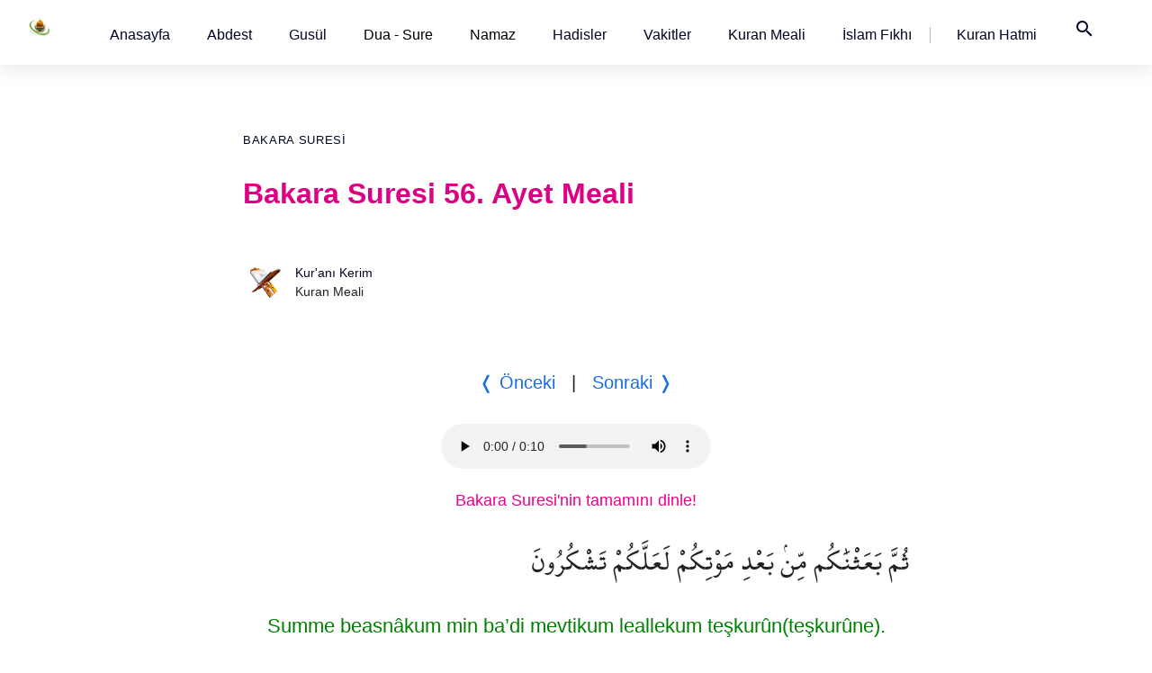

--- FILE ---
content_type: text/html; charset=utf-8
request_url: https://www.namazzamani.net/kuranmeali/bakara-suresi-56.ayet.htm
body_size: 43294
content:
<!doctype html>
<html ⚡ lang="tr">
<meta charset="utf-8">
<head>
<title>Bakara Suresi 56. Ayet Meali, Bakara 56, 2:56</title>
<meta name="author" content="İsa Sevgili">
<meta name="robots" content="index, follow"/>
<link rel="icon" href="https://www.namazzamani.net/assets/img/favicon.ico" sizes="256x256">
<meta name="viewport" content="width=device-width,minimum-scale=1,initial-scale=1">
<link rel="shortcut icon" href="/assets/img/favicon.ico">
<link rel="canonical" href="https://www.namazzamani.net/kuranmeali/bakara-suresi-56.ayet.htm"/>
<meta property="og:title" content="Bakara Suresi 56. Ayet Meali, Bakara  56, 2:56"/>
<meta property="og:url" content="https://www.namazzamani.net/kuranmeali/bakara-suresi-56.ayet.htm"/>
<meta property="og:description" content='2. Sure. Bakara Suresi 56. Ayet Meali, Bakara 56, 2:56. Sonra, şükredesiniz diye ölümünüzün ardından sizi tekrar dirilttik.'>
<meta property="og:image" content="https://www.namazzamani.net/assets/ayet/bakara-56.jpg"/>
<meta itemprop="name" content="Bakara Suresi 56. Ayet Meali, Bakara  56, 2:56"/>
<meta itemprop="image" content='2. Sure. Bakara Suresi 56. Ayet Meali, Bakara 56, 2:56. Sonra, şükredesiniz diye ölümünüzün ardından sizi tekrar dirilttik.'>
<script type="application/ld+json">{"@context":"https://schema.org","@type":"Article","mainEntityOfPage":{"@type":"WebPage","@id":"https://www.namazzamani.net/kuranmeali/bakara-56.htm"},"headline":"Bakara  Suresi 56. Ayet Meali","description":"Sonra, şükredesiniz diye ölümünüzün ardından sizi tekrar dirilttik.","image":"https://www.namazzamani.net/assets/ayet/bakara-56.jpg","inLanguage":"tr","author":{"@type":"Organization","name":"Namaz Zamanı","url":"https://www.namazzamani.net/"},"dateModified":"2025-06-02T01:13:23+03:00"}</script>
<script type="application/ld+json">{"@context":"https://schema.org","@type":"AudioObject","name":"Bakara  Suresi 56. Ayet - Arapça Okunuş","description":"Mişari Raşid El Afasi tarafından okunan Bakara  Suresi 56. ayet.","contentUrl":"https://www.namazzamani.net/assets/Alafasy_128kbps/002056.mp3","encodingFormat":"audio/mpeg","inLanguage":"ar","publisher":{"@type":"Organization","name":"Namaz Zamanı","url":"https://www.namazzamani.net/"}}</script></head>
<style amp-boilerplate>body{-webkit-animation:-amp-start 8s steps(1,end) 0s 1 normal both;-moz-animation:-amp-start 8s steps(1,end) 0s 1 normal both;-ms-animation:-amp-start 8s steps(1,end) 0s 1 normal both;animation:-amp-start 8s steps(1,end) 0s 1 normal both}@-webkit-keyframes -amp-start{from{visibility:hidden}to{visibility:visible}}@-moz-keyframes -amp-start{from{visibility:hidden}to{visibility:visible}}@-ms-keyframes -amp-start{from{visibility:hidden}to{visibility:visible}}@-o-keyframes -amp-start{from{visibility:hidden}to{visibility:visible}}@keyframes -amp-start{from{visibility:hidden}to{visibility:visible}}</style><noscript><style amp-boilerplate>body{-webkit-animation:none;-moz-animation:none;-ms-animation:none;animation:none}</style></noscript><style amp-custom>
* {-webkit-box-sizing:border-box;-moz-box-sizing:border-box;box-sizing:border-box;margin:0;padding:0}
::selection {background-color: #f7631b;color: #fff;}
:root{
--text-color:#000;
--koyu-mavi:#166bea;
--gece-mavisi:#000624;
--fuchsia-rose:#DB0084;}
body {font-family:"Helvetica Neue",-apple-system,BlinkMacSystemFont,"Segoe UI",Arial,"Noto Sans",sans-serif,"Apple Color Emoji","Segoe UI Emoji","Segoe UI Symbol","Noto Color Emoji";background:#fff;color:var(--text-color);}
li {list-style:none;}
a {list-style:none;text-decoration:none;color:var(--gece-mavisi)}
a:hover, a link {color:var(--koyu-mavi)}
figure {margin:15px -15px}
section {padding:25px 18px;}
header {background:#fff;}
.sidebar-open-btn {font-size:24px;font-weight:400;display:none;border:0px;background:#fff;cursor:pointer;}
.grid80 {width:100%;position:fixed;display:grid;grid-template-columns:80px auto;gap:10px;box-shadow:0.00px 1.00px 28px 0px rgba(0,0,0,0.12);}
.logo {width:70px;height:auto;background:url('/assets/img/logo60x24.png') no-repeat;background-size:contain;margin:20px;padding:10px;}
amp-mega-menu nav {width:100%;padding:20px;font-size:16px;}
amp-mega-menu nav li {margin-right:13px;padding:0 12px;}
amp-mega-menu nav li:nth-child(9) {border-right:1px solid #b9b9bd;padding-right:20px;}
amp-mega-menu .menu-item[open] > span {background-color:white;}
amp-mega-menu .menu-item[open] > div {left:0px;right:0px;width:700px;height:auto;padding:48px;}
amp-mega-menu .menu-item a {text-decoration:none;}
amp-mega-menu .menu-item ul {position:relative;float:left;width:285px;overflow:hidden;}
amp-mega-menu .menu-item ul p {margin-bottom:10px;}
section h2 {font-size:57px;line-height:1.6;font-weight:400;margin:64px 30px;}
main {max-width:740px;width:100%;margin:0 auto;font-family:sans-serif;font-size:18px;line-height:1.714;color:#202124;}
main h2 {margin:30px 0;}
main p{margin-bottom:23px;text-wrap:balance}
.textarea a {color:var(--koyu-mavi);}
.textarea a:hover{text-decoration:underline;color:var(--koyu-mavi);}
.baslik{padding:60px 0px 40px;}
.kategori  {position:relative;margin:60px 0px 28px calc((100% - 740px) * 0.5);font-size:13px;justify-self:start;align-self:start;text-transform:uppercase;letter-spacing:0.05em;}
h1 {font-size:32px;line-height:1.25;font-weight:700;color:var(--fuchsia-rose);margin-bottom:75px;}
h2, main h2 {font-size:24px;line-height:1.4;font-weight:700;color:var(--gece-mavisi);margin:30px 0 15px;}
h3 {font-size:22px;line-height:1.5;margin:20px 0;}
.profil {display:flex;align-items:center;margin-top:-20px;}
.profil img {width:48px;height:48px;border-radius:50%;}
.bilgiler {margin-left:10px;}
.ad-soyad, .unvan {font-size:14px;line-height:1.5;}
.meslek {color:#888;}
.diger-yazilari{margin:0 0 25px 5px;font-size:16px}
.diger-yazilari li a{margin-left:10px;}
.v-c {max-width:1396px;width:100%;margin:0 auto;}
.diniGun {display:grid;grid-template-columns:1fr 1fr 1fr 1fr;gap:30px;}
.vaktin-cagrisi {width:calc(25% - 0px);float:left;padding:10px;}
.vaktin-cagrisi h3, .diniGun h3 {font-size:22px;width:auto;line-height:1.3;margin:6px 0 70px 0;}
.vaktin-cagrisi img, .diniGun img {transition:opacity 0.3s ease;}
.vaktin-cagrisi img:hover, .diniGun img:hover {opacity:0.8;}
.category {text-transform:uppercase;font-size:13px;letter-spacing:0.05em;}
.grid6 {display:grid;grid-template-columns:repeat(6, 1fr);grid-gap:30px;}
.footer, .footer-son  {margin:0 auto;max-width:1250px;width:100%;font-size:14px;line-height:2;padding:90px 18px 25px 18px;margin-top:90px;}
.footer li {line-height:35px;}
.footer h4  {font-size:1.2em;font-weight:500;}
.footer-son {width:100%;max-width:1250px;height:30px;padding:10px;margin-bottom:30px;}
.footer-son li  {float:right;margin-right:20px;}
@media (max-width:1250px) {.grid6 {grid-template-columns:repeat(3, 1fr);grid-gap:20px;}.footer {margin:0 auto;width:740px;}.vaktin-cagrisi {width:calc(50% - 0px);}.diniGun {grid-template-columns:1fr 1fr;gap:30px;}}
.reklamContainer {width:100%;height:453px;display:flex;margin-top:-20px;flex-direction:column;justify-content:center;align-items:center;background-color:#B1D7FE;}
.reklamContainer h3 {font-size:68px;font-weight:400;text-align:left;}
.reklamButon {width:170px;height:51px;font-size:1.4em;margin-top:10px;color:#fff;padding:9px 37px;cursor:pointer;border-radius:25px;background-color:#000;transition:background-color 0.2s ease-in-out;}
.reklamButon:hover {color:#fff;background-color:#007BFF;}
.post-terms{margin:0 0 10px;position:relative;padding-left:48px;clear:both}
.post-terms .term-type,.post-terms a{display:inline-block;font-size:16px;line-height:1.6;padding:0 11px;border:1px solid #dcdcdc;text-decoration:none;margin-right:4px;border-radius:33px;color:#464646}
.post-terms .term-type,.post-terms a:hover{color:#fff;border-color:transparent}.post-terms .term-type{margin-right:6px;background:#951c55;position:absolute;left:0;margin-top:4px}.post-terms a{margin:0 4px 4px 0}.post-terms a:last-child{margin-right:0}.post-terms .post-categories{display:inline;list-style:none;padding:0;margin:0;font-size:0}.post-terms .post-categories li{display:inline}.post-terms .post-categories li a{margin-right:4px}.post-terms .post-categories li:last-child .post-terms.cats .term-type, .post-terms a:hover{background:#629826}
.post-terms .term-type a:hover,.post-terms a:hover{text-decoration:none;}
.post-terms.cats .term-type{background:#629826}
.keyword{border:0;margin:0 0 6px;padding-bottom:18px}
.keyword hr{border:0;margin:0 0 6px;border-top:1px dotted #dcdcdc}
.keyword li {float:left}
.keyword li a{height:22px;width:auto;float:left;line-height:1.375rem;font-weight:bold;background-color:#f1f1f1;border-radius:62.5rem;font-size:12px;padding:2px 8px;color:#333;margin:0 8px 8px 0px}
.keyword li a:hover{background-color:#D8D8D8;text-decoration:none}.social-list{padding:10px;border-radius:4px;margin:0 auto;clear:both}
.social-icons{border:0;min-width:2rem;max-width:100%;width:auto;height:3rem;margin:50px 0;white-space:nowrap;overflow:hidden;text-overflow:ellipsis;border-top:1px dotted #dfdfdf;border-bottom:1px dotted #dfdfdf;padding:6px 2px 6px 8px}
.social-icon--facebook:hover{background-color:#244e7c}
.social-icon--facebook{background-color:#3067a3}
.social-icon--email:hover{background-color:#444}
.social-icon--email{background-color:#2f2f2f}
.social-icon--twitter{background-color:#03b3ee}
.social-icon--twitter:hover{background-color:#028dbc}
.social-icon--pinterest{background-color:#b9252c}
.social-icon--pinterest:hover{background-color:#8f1d22}
.social-icon--linkedin{background-color:#0071a1}
.social-icon--linkedin:hover{background-color:#004d6e}
.social-icon--whatsapp{background-color:#59cb3f}
.social-icon--whatsapp:hover{background-color:#45a92e}
.social-icon:hover, .social-icon:active, .social-icon:focus{color:#fff;text-decoration:none}
.social-icon{border:0;min-width:2rem;max-width:100%;width:auto;height:2rem;white-space:nowrap;overflow:hidden;text-overflow:ellipsis}
.social-icon svg{height:88%;width:88%;vertical-align:middle;position:absolute;top:0;bottom:0;right:0;left:0;margin:auto}
.rounded-icon{display:inline-block;vertical-align:middle;position:relative;-webkit-border-radius:62.5rem;border-radius:62.5rem}
.inline-icon svg{overflow:visible}
.inline-icon a{fill:#fff}@font-face {font-family:KuranFont; src:url('../assets/font/ShaikhHamdullahMushaf.ttf');font-display:swap}
@font-face {font-family:KuranFont; src:url('../../assets/font/ShaikhHamdullahMushaf.ttf');font-display:swap}
h1{margin-bottom:75px;}
#yon{margin:4%;width:92%;text-align:center;font-size:20px}
#yon ul{padding-inline-start:0px}
#yon li{display:inline-block;text-align:center;list-style:none}
#kuran {text-align:right}
#dinle {margin:0 auto;width:300px;margin-top:24px}
audio{max-height:100%;max-width: 100%;margin:auto;object-fit:contain}
#meal {width:auto;margin-top:20px}
#meal li {margin:3px;list-style:none;float:right;text-align:center;border:1px dashed #fff;padding:2px;line-height:20px}
#meal li:hover {border:1px dashed #229954;background-color:#e9f6ee}
.arabi, .arab {text-align:right;font-family: 'KuranFont', 'KFGQPC Uthman Taha Naskh', 'KFGQPC_Naskh', 'Traditional Arabic', 'Lateef', 'Droid Arabic Naskh';text-shadow:1px 1px 2px #eee;font-size:33px;line-height:2;width:100%;margin-bottom:10px}
.transcript{color:#008000;margin:20px 0;text-align:center;font-size:22px}
.manasi{color:#003aa5;margin-bottom:10px;text-align:center;font-size:22px}
.ayet-text {font-size:35px;font-family: 'KuranFont', 'KFGQPC Uthman Taha Naskh', 'KFGQPC_Naskh', 'Traditional Arabic', 'Lateef', 'Droid Arabic Naskh';line-height:70px;text-align:center;text-shadow:1px 1px 2px #eee;margin:20px 0 30px}
.meal-text {font-size:24px;text-align:center;color:#008000}
.anlami{color:#10802E}
#mealler {margin-top:20px}
#mealler li {padding:20px 10px;line-height:1.6;text-align:left;border:1px dashed #ededed;background-color:#fff;list-style:none}
#mealler li:hover {list-style:none;border:1px dashed #229954;background-color:#e9f6ee;}
#mealler span {color:#008000;font-style:italic}
#mealler ul{padding-left:0px;clear:both}
#ayet-list{margin-top:15px;border:1px dashed #dfe5eb}
#ayet-list:hover{border:1px dashed #229954;background-color:#e9f6ee;}
#ayet-list h3 {padding-left:10px}
#ayet-list ul {padding:10px;font: 400 18px / 1.712 Segoe UI,system-ui,-apple-system,sans-serif}
#ayet-list ul:hover{background-color:#e9f6ee}
#ayet-list li:first-child{color:#008000;font-style:italic;text-align:left}
#ayet-list li{color:#222;font-style:normal;line-height:2;padding:10px 3px;text-align:right;}
#ayet-list li:last-child {text-align:left;list-style:none}
.sayi-link {margin:0 auto;width:88%;padding:2%;border:solid 1px #dedede}
.sayi-link ul {}
.sayi-link li {float:left;width:50px;height:auto;text-align:center;}
.sayi-link a {padding:14px}
.sayi-link li a:hover {border:1px dashed #229954;}
.clear {clear:both}
.kelime, .word {font-family:KuranFont, Helvetica;}
ul.word, ul.kelime {display:grid;grid-template-columns: 4fr 3fr 3fr;grid-gap:10px;border-bottom:1px solid #dfe5eb;padding: 3px 15px;}
ul.word:hover{border-bottom:1px dashed #229954;background-color:#e9f6ee}
ul.kelime h3:first-child, ul.word li:first-child {text-align:start;}
ul.kelime h3, ul.word li:nth-child(2) {text-align:center;font-size:22px;}
ul.kelime h3:last-child, ul.word li:last-child {text-align:end;font-size:25px}
ul.word li:first-child {padding-top:6px;}#tumu {margin:0 auto;width: 99%;text-align:center;margin-top:20px;}
#tumu a {color:#ec008c;}
</style>
<link href="https://fonts.googleapis.com/icon?family=Material+Icons" rel="stylesheet">
    <script async src="https://cdn.ampproject.org/v0.js"></script>
    <script async custom-element="amp-analytics" src="https://cdn.ampproject.org/v0/amp-analytics-0.1.js"></script>
    <script async custom-element="amp-audio" src="https://cdn.ampproject.org/v0/amp-audio-0.1.js"></script>    <script async custom-template="amp-mustache" src="https://cdn.ampproject.org/v0/amp-mustache-0.2.js"></script>
    <script async custom-element="amp-list" src="https://cdn.ampproject.org/v0/amp-list-0.1.js"></script>
    <script async custom-element="amp-mega-menu" src="https://cdn.ampproject.org/v0/amp-mega-menu-0.1.js"></script>
</head>
<body>
    <header class="grid80">
    <a href="https://www.namazzamani.net/"><div class="logo"></div></a>
    <amp-mega-menu id="mega-menu" height="72" layout="fixed-height">
      <nav>
        <ul>
          <!-- list of menu items here -->
          <li class="menu-item">
            <span role="button"><a href="https://www.namazzamani.net/turkce/">Anasayfa</a></span>
          </li>
          <li class="menu-item">
            <span role="button"><a href="https://www.namazzamani.net/turkce/abdest.htm">Abdest</a></span>
          </li>
          <li class="menu-item">
            <span role="button"><a href="https://www.namazzamani.net/turkce/gusl.htm">Gusül</a></span>
          </li>
          <li class="menu-item">
            <span role="button">Dua - Sure</span>
            <div role="dialog">
              <ul>
                <h4>Dualar</h4><br>
                <p><a href="https://www.namazzamani.net/turkce/namaz_dualari.htm">Namaz duaları</a><br>
                <p><a href="https://www.namazzamani.net/turkce/subhaneke-duasi.htm">Sübhaneke duası</a><br>
                <p><a href="https://www.namazzamani.net/turkce/ettehiyyatu-duasi.htm">Ettehiyyatü duası</a><br>
                <p><a href="https://www.namazzamani.net/turkce/allahumme-barik.htm">Allahümme barik</a><br>
                <p><a href="https://www.namazzamani.net/turkce/allahumme-salli.htm">Allahümme salli</a><br>
                <p><a href="https://www.namazzamani.net/turkce/rabbena-dualari.htm">Rabbena duaları</a><br>
                <p><a href="https://www.namazzamani.net/turkce/kunut-dualari.htm">Kunut duaları</a><br>
              </ul>
              <ul>
                <h4>Sureler</h4><br>
                <p><a href="https://www.namazzamani.net/turkce/namaz_sureleri.htm">Namaz sureleri</a><br>
                <p><a href="https://www.namazzamani.net/turkce/fatiha-suresi.htm">Fatiha suresi</a><br>
                <p><a href="https://www.namazzamani.net/turkce/fil-suresi.htm">Fil suresi</a><br>
                <p><a href="https://www.namazzamani.net/turkce/kureys-suresi.htm">Kureyş suresi</a><br>
                <p><a href="https://www.namazzamani.net/turkce/maun-suresi.htm">Maun suresi</a><br>
                <p><a href="https://www.namazzamani.net/turkce/kevser-suresi.htm">Kevser suresi</a><br>
                <p><a href="https://www.namazzamani.net/turkce/kafirun-suresi.htm">Kafirun suresi</a><br>
                <p><a href="https://www.namazzamani.net/turkce/nasr-suresi.htm">Nasr suresi</a><br>
                <p><a href="https://www.namazzamani.net/turkce/tebbet-suresi.htm">Tebbet suresi</a><br>
                <p><a href="https://www.namazzamani.net/turkce/ihlas-suresi.htm">İhlas suresi</a><br>
                <p><a href="https://www.namazzamani.net/turkce/felak-suresi.htm">Felak suresi</a><br>
                <p><a href="https://www.namazzamani.net/turkce/nas-suresi.htm">Nas suresi</a><br>
              </ul>
            </div>
          </li>
          <li class="menu-item">
            <span role="button">Namaz</span>
            <div role="dialog">
              <ul>
                <h4>Nasıl kılınır</h4><br>
                <p><a href="https://namazzamani.net/namaz-nasil-kilinir/namaz-nasil-kilinir.htm">Namaz nasıl kılınır</a><br>
                <p><a href="https://www.namazzamani.net/turkce/klavuz.htm">Resimli namaz hocası</a><br>
                <p><a href="https://www.namazzamani.net/turkce/safi-mezhebinde-namaz-nasil-kilinir.htm">Şafi
                    namaz</a><br>
                <p><a href="https://www.namazzamani.net/turkce/ozet-namaz-rekatlari.htm">Özet namaz</a><br>
                <p><a href="https://www.namazzamani.net/turkce/nafile_namazlar.htm">Nafile namazlar</a><br>
                
              </ul>
              <ul>
                <p><b>Beş vakit namaz</b></p>
                <p><a href="https://www.namazzamani.net/namaz-nasil-kilinir/sabah-namazi-nasil-kilinir.htm">Sabah
                    namazı</a>
                <p><a href="https://www.namazzamani.net/namaz-nasil-kilinir/ogle-namazi-nasil-kilinir.htm">Öğle
                    namazı</a>
          </li>
          <p><a href="https://www.namazzamani.net/namaz-nasil-kilinir/ikindi-namazi-nasil-kilinir.htm">İkindi namazı</a>
          <p><a href="https://www.namazzamani.net/namaz-nasil-kilinir/aksam-namazi-nasil-kilinir.htm">Akşam namazı</a>
          <p><a href="https://www.namazzamani.net/namaz-nasil-kilinir/yatsi-namazi-nasil-kilinir.htm">Yatsı namazı</a>
          <p><a href="https://www.namazzamani.net/namaz-nasil-kilinir/vitir-namazi-nasil-kilinir.htm">Vitir namazı</a>
        </ul>
        </div>
        </li>
        <li class="menu-item">
          <span role="button"><a href="https://www.namazzamani.net/turkce/hadis_index.htm">Hadisler</a></span>
        </li>
        <li class="menu-item">
          <span role="button"><a href="/">Vakitler</a></span>
        </li>
        <li class="menu-item">
          <span role="button"><a href="https://www.namazzamani.net/kuranmeali/">Kuran Meali</a></span>
        </li>
        <li class="menu-item">
          <span role="button"><a href="https://www.namazzamani.net/fikih/islam-fikhi-ansiklopedisi.htm">İslam
          Fıkhı</a></span>
        </li>
        <li class="menu-item">
          <span role="button"><a href="https://www.namazzamani.net/hatim/">Kuran Hatmi</a></span>
        </li>
        <li class="menu-item">
          <span role="button"><a href="https://www.namazzamani.net/turkce/arama.htm"><i
                class="material-icons nav__icon">search</i></a></span>
        </li>
        </ul>
      </nav>
    </amp-mega-menu>
  </header>    <section>
        <main>
            <div class="baslik">
                <div class="kategori"><a href="bakara-suresi.htm">Bakara Suresi</a></div>
                <h1>Bakara Suresi 56. Ayet Meali</h1>
                <div class="profil">
                    <img src="https://www.namazzamani.net/kuranmeali/img/kuran.jpg" alt="Kur'anı Kerim Meali">
                    <div class="bilgiler">
                        <div class="ad-soyad"><a href="https://www.namazzamani.net/kuranmeali/">Kur'anı Kerim</a></div>
                        <div class="unvan">Kuran Meali</div>
                    </div>
                </div>
            </div>
<div class="textarea">
<div id="yon">
<ul>
<li><a href="bakara-suresi-55.ayet.htm">❬ Önceki </a>
</li>
<li> &nbsp; | &nbsp; </li>
<li>
<a href="bakara-suresi-57.ayet.htm">Sonraki ❭</a>
</li>
</ul>
</div>
<div id="dinle">
<amp-audio width="auto"
  height="50"
  src="https://www.namazzamani.net/assets/Alafasy_128kbps/002056.mp3"
  artwork="https://www.namazzamani.net/assets/img/logo-100x100.jpg"
  title="Bakara Suresi 56. Ayet Meali"           
  album="Kuranı Kerim"
  artist="Mişari Raşid El Afasi">
<div fallback>Your browser doesn’t support HTML5 audio</div>
</amp-audio>
</div>
<div id="tumu"><a href="bakara-suresi.htm">Bakara Suresi'nin tamamını dinle!</a></div>
<div id="meal">
<div class="arab">
ثُمَّ بَعَثْنَٰكُم مِّنۢ بَعْدِ مَوْتِكُمْ لَعَلَّكُمْ تَشْكُرُونَ </div>
<div class="transcript">Summe beasnâkum min ba’di mevtikum leallekum teşkurûn(teşkurûne).</div>
<div class="manasi">Sonra, şükredesiniz diye ölümünüzün ardından sizi tekrar dirilttik.</div>
<div class="temizle"></div>
</div>
<div>
<ul class="kelime">
<h3>Türkçesi</h3>
<h3>Arapçası</h3>
<h3>Kökü</h3>
</ul>
<ul class="word">
<li>sonra</li>
<li>ثُمَّ</li>
<li></li>
</ul>
<ul class="word">
<li>sizi  tekrar diriltmiştik</li>
<li>بَعَثْنَاكُمْ</li>
<li>ب ع ث</li>
</ul>
<ul class="word">
<li>-ndan</li>
<li>مِنْ</li>
<li></li>
</ul>
<ul class="word">
<li>ardı-</li>
<li>بَعْدِ</li>
<li>ب ع د</li>
</ul>
<ul class="word">
<li>ölümünüzün</li>
<li>مَوْتِكُمْ</li>
<li>م و ت</li>
</ul>
<ul class="word">
<li>belki</li>
<li>لَعَلَّكُمْ</li>
<li></li>
</ul>
<ul class="word">
<li>şükredersiniz (diye)</li>
<li>تَشْكُرُونَ</li>
<li>ش ك ر</li>
</ul>
</div>
<div id="mealler">
<ul>
<li> <b>
<a href="diyanet-vakfi/bakara-suresi-56.ayet.htm">Diyanet İşleri Başkanlığı:</a>
</b> Sonra, şükredesiniz diye ölümünüzün ardından sizi tekrar dirilttik. </li>
<li> <b>
<a href="diyanet/bakara-suresi-56.ayet.htm">Diyanet Vakfı:</a>
</b> Sonra ölümünüzün ardından sizi dirilttik ki şükredesiniz. </li>
<li> <b>
<a href="elmalili-hamdi-yazir-sadelestirilmis/bakara-suresi-56.ayet.htm">Elmalılı Hamdi Yazır (Sadeleştirilmiş):</a>
</b> Sonra şükredesiniz diye sizi ölümünüzden sonra yine dirilttik. </li>
<li> <b>
<a href="elmalili-hamdi-yazir/bakara-suresi-56.ayet.htm">Elmalılı Hamdi Yazır:</a>
</b> Sonra şükredesiniz diye sizi ölümünüzün ardından yeniden diriltmiştik. </li>
<li> <b>
<a href="ali-fikri-yavuz/bakara-suresi-56.ayet.htm">Ali Fikri Yavuz:</a>
</b> Sonra, şükredesiniz diye, vefatınızdan (bir gün) sonra (kudretimizi anlıyasınız diye) sizi diriltmiştik. </li>
<li> <b>
<a href="elmalili-hamdi-yazir-orijinal/bakara-suresi-56.ayet.htm">Elmalılı Hamdi Yazır (Orijinal):</a>
</b> sonra sizi şükredesiniz diye ba´s badelmevte mazhar ettik </li>
<li> <b>
<a href="fizilal-il-kuran/bakara-suresi-56.ayet.htm">Fizilal-il Kuran:</a>
</b> Sonra şükredesiniz diye sizi öldükten sonra yeniden dirilttik. </li>
<li> <b>
<a href="hasan-basri-cantay/bakara-suresi-56.ayet.htm">Hasan Basri Çantay:</a>
</b> Sonra ölümünüzün arkasından sizi yine diriltmişdik. Gerekdi ki şükredesiniz.  </li>
<li> <b>
<a href="ibni-kesir/bakara-suresi-56.ayet.htm">İbni Kesir:</a>
</b> Sonra sizi, ölümünüzün arkasından şükredersiniz diye diriltmiştik. </li>
<li> <b>
<a href="omer-nasuhi-bilmen/bakara-suresi-56.ayet.htm">Ömer Nasuhi Bilmen:</a>
</b> Sonra sizi ölümünüzü müteakip diriltmiştik, tâ ki şükredesiniz. </li>
<li> <b>
<a href="tefhim-ul-kuran/bakara-suresi-56.ayet.htm">Tefhim-ul Kuran:</a>
</b> Sonra (yine de) belki şükredersiniz diye, sizi ölümünüzden sonra dirilttik. </li>
</ul>
</div>
<p>
Resim yüklenemedi. 
<div class="keyword"><hr>
<li><a href="https://www.namazzamani.net/kuranmeali" itemprop="keywords">Kuran Meali</a></li>
<li><a href="https://www.namazzamani.net/kuranmeali/cuz-cuz-kurani-kerim-dinle.htm" itemprop="keywords">Cüz cüz Kuran'ı Kerim dinle</a></li>
<li><a href="https://www.namazzamani.net/turkce/hatim-duasi.htm" itemprop="keywords">Hatim Duası</a></li>
<li><a href="https://www.namazzamani.net/turkce/tilavet-secdesi-nasil-yapilir.htm" itemprop="keywords">Tilavet secdesi nasıl yapılır?</a></li>
                </div>
                <div class="social-icons"><span class="inline-icon rounded-icon social-icon social-icon--facebook">
<a title="Facebook" target="_blank" rel="noreferrer" href="https://www.facebook.com/share.php?u=www.namazzamani.net/kuranmeali/bakara-suresi-56.ayet.htm"><svg width="32" height="32" viewBox="-2 -2 32 32"><path d="M17.9 14h-3v8H12v-8h-2v-2.9h2V8.7C12 6.8 13.1 5 16 5c1.2 0 2 .1 2 .1v3h-1.8c-1 0-1.2.5-1.2 1.3v1.8h3l-.1 2.8z"></path></svg></a>
</span>
<span class="inline-icon rounded-icon social-icon social-icon--twitter">
<a title="Twitter" target="_blank" rel="noreferrer" href="https://twitter.com/?status=@namazzamani: www.namazzamani.net/kuranmeali/bakara-suresi-56.ayet.htm"><svg width="32" height="32" viewBox="-2 -2 32 32"><path d="M21.3 10.5v.5c0 4.7-3.5 10.1-9.9 10.1-2 0-3.8-.6-5.3-1.6.3 0 .6.1.8.1 1.6 0 3.1-.6 4.3-1.5-1.5 0-2.8-1-3.3-2.4.2 0 .4.1.7.1l.9-.1c-1.6-.3-2.8-1.8-2.8-3.5.5.3 1 .4 1.6.4-.9-.6-1.6-1.7-1.6-2.9 0-.6.2-1.3.5-1.8 1.7 2.1 4.3 3.6 7.2 3.7-.1-.3-.1-.5-.1-.8 0-2 1.6-3.5 3.5-3.5 1 0 1.9.4 2.5 1.1.8-.1 1.5-.4 2.2-.8-.3.8-.8 1.5-1.5 1.9.7-.1 1.4-.3 2-.5-.4.4-1 1-1.7 1.5z"></path></svg></a>
</span>
<span class="inline-icon rounded-icon social-icon social-icon--pinterest">
<a title="Pinterest" target="_blank" rel="noreferrer" href="https://www.pinterest.com/pin/find/?url=www.namazzamani.net/kuranmeali/bakara-suresi-56.ayet.htm"><svg width="32" height="32" viewBox="-2 -2 32 32"><path d="M16.363 8C12.133 8 10 11.13 10 13.74c0 1.582.58 2.988 1.823 3.512.204.086.387.003.446-.23.04-.16.136-.568.18-.737.06-.23.036-.312-.128-.513-.36-.436-.588-1-.588-1.802 0-2.322 1.684-4.402 4.384-4.402 2.39 0 3.703 1.508 3.703 3.522 0 2.65-1.135 4.887-2.82 4.887-.93 0-1.63-.795-1.406-1.77.268-1.165.786-2.42.786-3.262 0-.752-.39-1.38-1.2-1.38-.952 0-1.716 1.017-1.716 2.38 0 .867.284 1.454.284 1.454l-1.146 5.005c-.34 1.487-.05 3.31-.026 3.493.014.108.15.134.21.05.09-.117 1.223-1.562 1.61-3.006.108-.41.625-2.526.625-2.526.31.61 1.216 1.145 2.177 1.145C20.06 19.56 22 16.87 22 13.264 22 10.54 19.764 8 16.364 8"></path></svg></a>
</span>
<span class="inline-icon rounded-icon social-icon social-icon--linkedin">
<a title="Linkedin" target="_blank" rel="noreferrer" href="https://www.linkedin.com/shareArticle?mini=true&amp;title=Namaz Zamanı&amp;url=www.namazzamani.net/kuranmeali/bakara-suresi-56.ayet.htm"><svg width="32" height="32" viewBox="-2 -2 32 32"><path d="M10.576 7.985c.865 0 1.568.703 1.568 1.568 0 .866-.703 1.57-1.568 1.57-.867 0-1.568-.704-1.568-1.57 0-.865.7-1.568 1.568-1.568zm-1.353 4.327h2.706v8.704H9.222v-8.704zm4.403 0h2.595v1.19h.038c.36-.685 1.244-1.407 2.56-1.407 2.737 0 3.243 1.803 3.243 4.147v4.774h-2.7v-4.232c0-1.01-.02-2.308-1.407-2.308-1.408 0-1.623 1.1-1.623 2.235v4.306h-2.704v-8.704"></path></svg></a>
</span>
<span class="inline-icon rounded-icon social-icon social-icon--whatsapp">
<a title="WhatsApp" href="whatsapp://send?text=www.namazzamani.net/kuranmeali/bakara-suresi-56.ayet.htm&amp;t=Namaz Zamanı"><svg width="32" height="32" viewBox="-2 -2 32 32"><path d="M22.09 7.87c-1.88-1.88-4.38-2.92-7.05-2.92-5.49 0-9.96 4.47-9.96 9.96 0 1.75.46 3.47 1.33 4.98L5 25.04l5.28-1.38c1.45.79 3.09 1.21 4.76 1.21 5.49 0 9.96-4.47 9.96-9.96 0-2.65-1.03-5.15-2.91-7.04m-7.05 15.32c-1.49 0-2.95-.4-4.22-1.15l-.3-.18-3.13.82.84-3.05-.2-.31C7.2 18 6.76 16.47 6.77 14.91c0-4.56 3.71-8.27 8.28-8.27 2.21 0 4.29.86 5.85 2.43 1.56 1.56 2.42 3.64 2.42 5.85 0 4.56-3.72 8.27-8.28 8.27m4.54-6.2c-.25-.12-1.47-.73-1.7-.81s-.39-.12-.56.12c-.17.25-.64.81-.79.97-.14.17-.29.19-.54.06-.25-.12-1.05-.39-2-1.23-.74-.66-1.24-1.47-1.38-1.72-.15-.25-.02-.38.11-.51.11-.11.25-.29.37-.44.12-.15.17-.25.25-.42.08-.17.04-.31-.02-.44-.06-.12-.56-1.35-.77-1.85-.2-.49-.41-.42-.56-.43-.14-.01-.31-.01-.48-.01-.17 0-.44.06-.66.31-.22.25-.87.85-.87 2.08 0 1.22.89 2.41 1.02 2.57.12.17 1.75 2.68 4.25 3.76.59.26 1.06.41 1.42.52.6.19 1.14.16 1.57.1.48-.07 1.47-.6 1.68-1.18s.21-1.08.14-1.18c-.06-.08-.23-.14-.48-.27"></path></svg></a>
</span></div>
            </main>
        </section>
        <a target="_blank" href="https://www.antepevdenevetasimacilik.com/">
            <section class="reklamContainer">
                <h3>Sistemli Evden Eve Taşımacılık</h3>
            </section>
        </a><section class="v-c">
    <h2>Vaktin Çağrısı</h2>
        <amp-list id="myAmpList" 
            reset-on-refresh layout="fixed-height" 
            height="430" 
            src="https://www.namazzamani.net/assets/json/Next-vaktinCagrisi-1.json" 
            binding="no">
                <template type="amp-mustache" id="amp-template-id" >
                    <div class="vaktin-cagrisi">
                    <div class="product">
                        <amp-img width="530"
                            height="425"
                            alt="{{name}}"
                            layout="responsive"
                            src="{{img}}"></amp-img>
                    </div>
                    <br><a class="category" href="{{urlCategory}}">{{titleCategory}}</a>
                        <h3><a href="{{url}}">{{name}}</a></h3>
                    </div></div>   
                </template>
        </amp-list>
</section>
<section class="v-c">
        <amp-list id="myAmpList" 
            reset-on-refresh layout="fixed-height" 
            height="430" 
            src="https://www.namazzamani.net/assets/json/Next-vaktinCagrisi-2.json" 
            binding="no">
                <template type="amp-mustache" id="amp-template-id" >
                    <div class="vaktin-cagrisi">
                    <div class="product">
                        <amp-img width="530"
                            height="425"
                            alt="{{name}}"
                            layout="responsive"
                            src="{{img}}"></amp-img>
                    </div>        
                    <div class="textV"> 
                    <br><a class="category" href="{{urlCategory}}">{{titleCategory}}</a>
                        <h3><a href="{{url}}">{{name}}</a></h3>
                    </div></div>    
                </template>
        </amp-list>
</section>
<section class="v-c">
        <amp-list id="myAmpList" 
            reset-on-refresh layout="fixed-height" 
            height="430" 
            src="https://www.namazzamani.net/assets/json/Next-vaktinCagrisi-3.json" 
            binding="no">
                <template type="amp-mustache" id="amp-template-id" >
                    <div class="vaktin-cagrisi">
                    <div class="product">
                        <amp-img width="530"
                            height="425"
                            alt="{{name}}"
                            layout="responsive"
                            src="{{img}}"></amp-img>
                    </div>        
                    <div class="textV"> 
                    <br><a class="category" href="{{urlCategory}}">{{titleCategory}}</a>
                        <h3><a href="{{url}}">{{name}}</a></h3>
                    </div></div>
                </template>
        </amp-list>
</section>

<a href="https://www.antepevdenevetasimacilik.com/ordu-sehirlerarasi-evden-eve-nakliyat-fiyatlari" target="_blank" rel="noreferrer">    <section class="reklamContainer">        <h3>Ordu Şehirlerarası Nakliyat Fiyatları</h3>    </section></a>        


        <footer>
<div class="footer grid6">
      <ul>
                  <li> <a href="fatiha-suresi.htm">1 - Fatiha  Suresi</a> </li>
                  <li> <a href="bakara-suresi.htm">2 - Bakara  Suresi</a> </li>
                  <li> <a href="ali-imran-suresi.htm">3 - Âli İmrân  Suresi</a> </li>
                  <li> <a href="nisa-suresi.htm">4 - Nisâ  Suresi</a> </li>
                  <li> <a href="maide-suresi.htm">5 - Mâide  Suresi</a> </li>
                  <li> <a href="enam-suresi.htm">6 - En`âm  Suresi</a> </li>
                  <li> <a href="araf-suresi.htm">7 - Araf  Suresi</a> </li>
                  <li> <a href="enfal-suresi.htm">8 - Enfal  Suresi</a> </li>
                  <li> <a href="tevbe-suresi.htm">9 - Tevbe  Suresi</a> </li>
                  <li> <a href="yunus-suresi.htm">10 - Yûnus  Suresi</a> </li>
                  <li> <a href="hud-suresi.htm">11 - Hûd  Suresi</a> </li>
                  <li> <a href="yusuf-suresi.htm">12 - Yûsuf  Suresi</a> </li>
                  <li> <a href="rad-suresi.htm">13 - Rad  Suresi</a> </li>
                  <li> <a href="ibrahim-suresi.htm">14 - İbrâhim  Suresi</a> </li>
                  <li> <a href="hicr-suresi.htm">15 - Hicr  Suresi</a> </li>
                  <li> <a href="nahl-suresi.htm">16 - Nahl  Suresi</a> </li>
                  <li> <a href="isra-suresi.htm">17 - İsrâ  Suresi</a> </li>
                  <li> <a href="kehf-suresi.htm">18 - Kehf  Suresi</a> </li>
                  <li> <a href="meryem-suresi.htm">19 - Meryem  Suresi</a> </li>
          </ul>
      <ul>
                  <li> <a href="taha-suresi.htm">20 - Tâhâ  Suresi</a> </li>
                  <li> <a href="enbiya-suresi.htm">21 - Enbiyâ  Suresi</a> </li>
                  <li> <a href="hacc-suresi.htm">22 - Hac  Suresi</a> </li>
                  <li> <a href="muminun-suresi.htm">23 - Müminûn  Suresi</a> </li>
                  <li> <a href="nur-suresi.htm">24 - Nûr  Suresi</a> </li>
                  <li> <a href="furkan-suresi.htm">25 - Furkân  Suresi</a> </li>
                  <li> <a href="suara-suresi.htm">26 - Şuarâ  Suresi</a> </li>
                  <li> <a href="neml-suresi.htm">27 - Neml  Suresi</a> </li>
                  <li> <a href="kasas-suresi.htm">28 - Kasas  Suresi</a> </li>
                  <li> <a href="ankebut-suresi.htm">29 - Ankebût  Suresi</a> </li>
                  <li> <a href="rum-suresi.htm">30 - Rûm  Suresi</a> </li>
                  <li> <a href="lokman-suresi.htm">31 - Lokmân  Suresi</a> </li>
                  <li> <a href="secde-suresi.htm">32 - Secde  Suresi</a> </li>
                  <li> <a href="ahzab-suresi.htm">33 - Ahzab  Suresi</a> </li>
                  <li> <a href="sebe-suresi.htm">34 - Sebe  Suresi</a> </li>
                  <li> <a href="fatir-suresi.htm">35 - Fâtır  Suresi</a> </li>
                  <li> <a href="yasin-suresi.htm">36 - Yâsîn  Suresi</a> </li>
                  <li> <a href="saffat-suresi.htm">37 - Sâffât  Suresi</a> </li>
                  <li> <a href="sad-suresi.htm">38 - Sâd  Suresi</a> </li>
          </ul>
      <ul>
                  <li> <a href="zumer-suresi.htm">39 - Zümer  Suresi</a> </li>
                  <li> <a href="mumin-suresi.htm">40 - Mü`min  Suresi</a> </li>
                  <li> <a href="fussilet-suresi.htm">41 - Fussilet  Suresi</a> </li>
                  <li> <a href="sura-suresi.htm">42 - Şûra  Suresi</a> </li>
                  <li> <a href="zuhruf-suresi.htm">43 - Zuhruf  Suresi</a> </li>
                  <li> <a href="duhan-suresi.htm">44 - Duhan  Suresi</a> </li>
                  <li> <a href="casiye-suresi.htm">45 - Câsiye  Suresi</a> </li>
                  <li> <a href="ahkaf-suresi.htm">46 - Ahkaf  Suresi</a> </li>
                  <li> <a href="muhammed-suresi.htm">47 - Muhammed  Suresi</a> </li>
                  <li> <a href="fetih-suresi.htm">48 - Fetih  Suresi</a> </li>
                  <li> <a href="hucurat-suresi.htm">49 - Hucurât  Suresi</a> </li>
                  <li> <a href="kaf-suresi.htm">50 - Kaf  Suresi</a> </li>
                  <li> <a href="zariyat-suresi.htm">51 - Zâriyât  Suresi</a> </li>
                  <li> <a href="tur-suresi.htm">52 - Tûr  Suresi</a> </li>
                  <li> <a href="necm-suresi.htm">53 - Necm  Suresi</a> </li>
                  <li> <a href="kamer-suresi.htm">54 - Kamer  Suresi</a> </li>
                  <li> <a href="rahman-suresi.htm">55 - Rahmân  Suresi</a> </li>
                  <li> <a href="vakia-suresi.htm">56 - Vâkıa  Suresi</a> </li>
                  <li> <a href="hadid-suresi.htm">57 - Hadîd  Suresi</a> </li>
          </ul>
      <ul>
                  <li> <a href="mucadele-suresi.htm">58 - Mücadele  Suresi</a> </li>
                  <li> <a href="hasr-suresi.htm">59 - Haşr  Suresi</a> </li>
                  <li> <a href="mumtehine-suresi.htm">60 - Mümtehine  Suresi</a> </li>
                  <li> <a href="saff-suresi.htm">61 - Saff  Suresi</a> </li>
                  <li> <a href="cuma-suresi.htm">62 - Cuma  Suresi</a> </li>
                  <li> <a href="munafikun-suresi.htm">63 - Münafikun  Suresi</a> </li>
                  <li> <a href="tegabun-suresi.htm">64 - Tegâbun  Suresi</a> </li>
                  <li> <a href="talak-suresi.htm">65 - Talâk  Suresi</a> </li>
                  <li> <a href="tahrim-suresi.htm">66 - Tahrîm  Suresi</a> </li>
                  <li> <a href="mulk-suresi.htm">67 - Mülk  Suresi</a> </li>
                  <li> <a href="kalem-suresi.htm">68 - Kalem  Suresi</a> </li>
                  <li> <a href="hakka-suresi.htm">69 - Hâkka  Suresi</a> </li>
                  <li> <a href="mearic-suresi.htm">70 - Meâric  Suresi</a> </li>
                  <li> <a href="nuh-suresi.htm">71 - Nûh  Suresi</a> </li>
                  <li> <a href="cin-suresi.htm">72 - Cin  Suresi</a> </li>
                  <li> <a href="muzzemmil-suresi.htm">73 - Müzzemmil  Suresi</a> </li>
                  <li> <a href="muddessir-suresi.htm">74 - Müddessir  Suresi</a> </li>
                  <li> <a href="kiyame-suresi.htm">75 - Kıyâmet  Suresi</a> </li>
                  <li> <a href="insan-suresi.htm">76 - İnsân  Suresi</a> </li>
          </ul>
      <ul>
                  <li> <a href="murselat-suresi.htm">77 - Mürselat  Suresi</a> </li>
                  <li> <a href="nebe-suresi.htm">78 - Nebe  Suresi</a> </li>
                  <li> <a href="naziat-suresi.htm">79 - Nâziât  Suresi</a> </li>
                  <li> <a href="abese-suresi.htm">80 - Abese  Suresi</a> </li>
                  <li> <a href="tekvir-suresi.htm">81 - Tekvîr  Suresi</a> </li>
                  <li> <a href="infitar-suresi.htm">82 - İnfitâr  Suresi</a> </li>
                  <li> <a href="mutaffifin-suresi.htm">83 - Mutaffifîn  Suresi</a> </li>
                  <li> <a href="insikak-suresi.htm">84 - İnşikak  Suresi</a> </li>
                  <li> <a href="buruc-suresi.htm">85 - Büruc  Suresi</a> </li>
                  <li> <a href="tarik-suresi.htm">86 - Târık  Suresi</a> </li>
                  <li> <a href="ala-suresi.htm">87 - A`lâ  Suresi</a> </li>
                  <li> <a href="gasiye-suresi.htm">88 - Gâşiye  Suresi</a> </li>
                  <li> <a href="fecr-suresi.htm">89 - Fecr  Suresi</a> </li>
                  <li> <a href="beled-suresi.htm">90 - Beled  Suresi</a> </li>
                  <li> <a href="sems-suresi.htm">91 - Şems  Suresi</a> </li>
                  <li> <a href="leyl-suresi.htm">92 - Leyl  Suresi</a> </li>
                  <li> <a href="duha-suresi.htm">93 - Duhâ  Suresi</a> </li>
                  <li> <a href="insirah-suresi.htm">94 - İnşirâh  Suresi</a> </li>
                  <li> <a href="tin-suresi.htm">95 - Tîn  Suresi</a> </li>
          </ul>
      <ul>
                  <li> <a href="alak-suresi.htm">96 - Alak  Suresi</a> </li>
                  <li> <a href="kadir-suresi.htm">97 - Kadir  Suresi</a> </li>
                  <li> <a href="beyyine-suresi.htm">98 - Beyyine  Suresi</a> </li>
                  <li> <a href="zilzal-suresi.htm">99 - Zilzâl  Suresi</a> </li>
                  <li> <a href="adiyat-suresi.htm">100 - Adiyat  Suresi</a> </li>
                  <li> <a href="karia-suresi.htm">101 - Kâria  Suresi</a> </li>
                  <li> <a href="tekasur-suresi.htm">102 - Tekâsür  Suresi</a> </li>
                  <li> <a href="asr-suresi.htm">103 - Asr  Suresi</a> </li>
                  <li> <a href="humeze-suresi.htm">104 - Hümeze  Suresi</a> </li>
                  <li> <a href="fil-suresi.htm">105 - Fîl  Suresi</a> </li>
                  <li> <a href="kureys-suresi.htm">106 - Kureyş  Suresi</a> </li>
                  <li> <a href="maun-suresi.htm">107 - Mâûn  Suresi</a> </li>
                  <li> <a href="kevser-suresi.htm">108 - Kevser  Suresi</a> </li>
                  <li> <a href="kafirun-suresi.htm">109 - Kâfirûn  Suresi</a> </li>
                  <li> <a href="nasr-suresi.htm">110 - Nasr  Suresi</a> </li>
                  <li> <a href="tebbet-suresi.htm">111 - Tebbet  Suresi</a> </li>
                  <li> <a href="ihlas-suresi.htm">112 - İhlâs  Suresi</a> </li>
                  <li> <a href="felak-suresi.htm">113 - Felak  Suresi</a> </li>
                  <li> <a href="nas-suresi.htm">114 - Nâs  Suresi</a> </li>
          </ul>
        </div>
</footer>
<div class="footer-son">
    <ul>
      <li>Copyright © 2005 - 2026 <a href="/">Namaz Zamanı</a></li>
      <li><a href="https://www.namazzamani.net/turkce/reklam.htm">Reklam</a></li>
      <li><a href="https://www.namazzamani.net/turkce/kullanim-kosullari.htm">Kullanım Koşulları</a></li>
    </ul>
  </div> 
<amp-analytics type="googleanalytics" config="https://amp.analytics-debugger.com/ga4.json" data-credentials="include">
<script type="application/json">
{
    "vars": {
                "GA4_MEASUREMENT_ID": "G-VKDDE39Z8Z",
                "GA4_ENDPOINT_HOSTNAME": "www.google-analytics.com",
                "DEFAULT_PAGEVIEW_ENABLED": true,    
                "GOOGLE_CONSENT_ENABLED": false,
                "WEBVITALS_TRACKING": false,
                "PERFORMANCE_TIMING_TRACKING": false,
                "SEND_DOUBLECLICK_BEACON": false
    }
}
</script>
</amp-analytics>    </body>
</html>